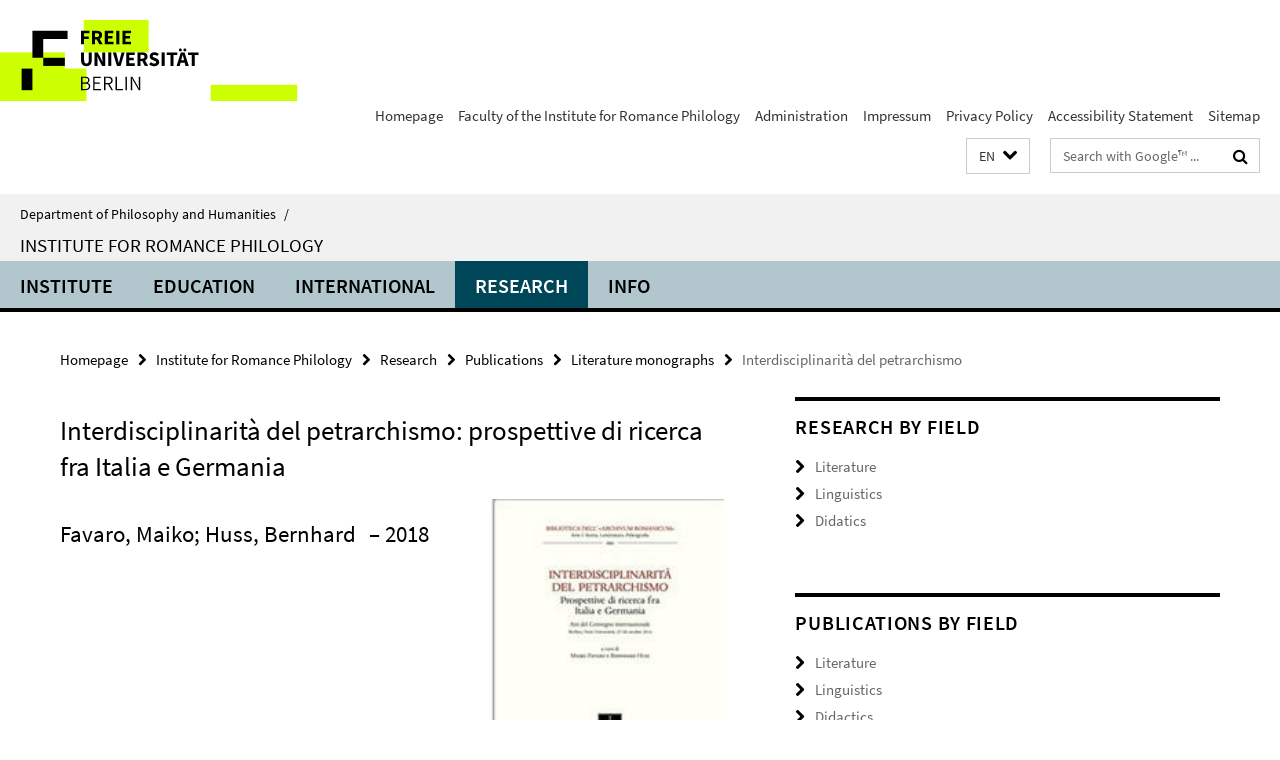

--- FILE ---
content_type: text/html; charset=utf-8
request_url: https://www.geisteswissenschaften.fu-berlin.de/en/we05/forschung/publications/literatur/2018-favaro_maiko_huss_bernhard/index.html
body_size: 7414
content:
<!DOCTYPE html><!-- rendered 2026-01-18 10:23:16 (UTC) --><html class="ltr" lang="en"><head><title>Interdisciplinarità del petrarchismo • Institute for Romance Philology • Department of Philosophy and Humanities</title><!-- BEGIN Fragment default/25123017/views/head_meta/138160406/1700242495?115339:1823 -->
<meta charset="utf-8" /><meta content="IE=edge" http-equiv="X-UA-Compatible" /><meta content="width=device-width, initial-scale=1.0" name="viewport" /><meta content="authenticity_token" name="csrf-param" />
<meta content="Ci6jZbUB4toARSKT3zGm/vATtC097mBG4xe8HwiIpEg=" name="csrf-token" /><meta content="Interdisciplinarità del petrarchismo" property="og:title" /><meta content="website" property="og:type" /><meta content="https://www.geisteswissenschaften.fu-berlin.de/en/we05/forschung/publications/literatur/2018-favaro_maiko_huss_bernhard/index.html" property="og:url" /><meta content="https://www.geisteswissenschaften.fu-berlin.de/we05/forschung/publications/_ressourcenBilder/2018-huss-petrarca.jpg?width=250" property="og:image" /><meta content="index,follow" name="robots" /><meta content="2023-05-23" name="dc.date" /><meta content="Interdisciplinarità del petrarchismo" name="dc.name" /><meta content="DE-BE" name="geo.region" /><meta content="Berlin" name="geo.placename" /><meta content="52.448131;13.286102" name="geo.position" /><link href="https://www.geisteswissenschaften.fu-berlin.de/en/we05/forschung/publications/literatur/2018-favaro_maiko_huss_bernhard/index.html" rel="canonical" /><!-- BEGIN Fragment default/25123017/views/favicon/20598657/1761554034?175408:72019 -->
<link href="/assets/default2/favicon-12a6f1b0e53f527326498a6bfd4c3abd.ico" rel="shortcut icon" /><!-- END Fragment default/25123017/views/favicon/20598657/1761554034?175408:72019 -->
<!-- BEGIN Fragment default/25123017/head/rss/false/20649951/1753166668?113524:22003 -->
<!-- END Fragment default/25123017/head/rss/false/20649951/1753166668?113524:22003 -->
<!-- END Fragment default/25123017/views/head_meta/138160406/1700242495?115339:1823 -->
<!-- BEGIN Fragment default/25123017/head/assets/20598657/1761554034/?054935:86400 -->
<link href="/assets/default2/geisteswissenschaften_application-part-1-841e7928a8.css" media="all" rel="stylesheet" type="text/css" /><link href="/assets/default2/geisteswissenschaften_application-part-2-2623053e39.css" media="all" rel="stylesheet" type="text/css" /><script src="/assets/default2/application-781670a880dd5cd1754f30fcf22929cb.js" type="text/javascript"></script><!--[if lt IE 9]><script src="/assets/default2/html5shiv-d11feba7bd03bd542f45c2943ca21fed.js" type="text/javascript"></script><script src="/assets/default2/respond.min-31225ade11a162d40577719d9a33d3ee.js" type="text/javascript"></script><![endif]--><meta content="Rails Connector for Infopark CMS Fiona by Infopark AG (www.infopark.de); Version 6.8.2.36.82613853" name="generator" /><!-- END Fragment default/25123017/head/assets/20598657/1761554034/?054935:86400 -->
</head><body class="site-we05 layout-size-L"><div class="debug page" data-current-path="/en/we05/forschung/publications/literatur/2018-favaro_maiko_huss_bernhard/"><a class="sr-only" href="#content">Springe direkt zu Inhalt </a><div class="horizontal-bg-container-header nocontent"><div class="container container-header"><header><!-- BEGIN Fragment default/25123017/header-part-1/89142417/1755778031/?095256:86400 -->
<a accesskey="O" id="seitenanfang"></a><a accesskey="H" href="https://www.fu-berlin.de/" hreflang="" id="fu-logo-link" title="Zur Startseite der Freien Universität Berlin"><svg id="fu-logo" version="1.1" viewBox="0 0 775 187.5" x="0" y="0"><defs><g id="fu-logo-elements"><g><polygon points="75 25 156.3 25 156.3 43.8 100 43.8 100 87.5 75 87.5 75 25"></polygon><polygon points="100 87.5 150 87.5 150 106.3 100 106.3 100 87.5"></polygon><polygon points="50 112.5 75 112.5 75 162.5 50 162.5 50 112.5"></polygon></g><g><path d="M187.5,25h19.7v5.9h-12.7v7.2h10.8v5.9h-10.8v12.2h-7.1V25z"></path><path d="M237.7,56.3l-7.1-12.5c3.3-1.5,5.6-4.4,5.6-9c0-7.4-5.4-9.7-12.1-9.7h-11.3v31.3h7.1V45h3.9l6,11.2H237.7z M219.9,30.6 h3.6c3.7,0,5.7,1,5.7,4.1c0,3.1-2,4.7-5.7,4.7h-3.6V30.6z"></path><path d="M242.5,25h19.6v5.9h-12.5v6.3h10.7v5.9h-10.7v7.2h13v5.9h-20.1V25z"></path><path d="M269,25h7.1v31.3H269V25z"></path><path d="M283.2,25h19.6v5.9h-12.5v6.3h10.7v5.9h-10.7v7.2h13v5.9h-20.1V25z"></path></g><g><path d="M427.8,72.7c2,0,3.4-1.4,3.4-3.4c0-1.9-1.4-3.4-3.4-3.4c-2,0-3.4,1.4-3.4,3.4C424.4,71.3,425.8,72.7,427.8,72.7z"></path><path d="M417.2,72.7c2,0,3.4-1.4,3.4-3.4c0-1.9-1.4-3.4-3.4-3.4c-2,0-3.4,1.4-3.4,3.4C413.8,71.3,415.2,72.7,417.2,72.7z"></path><path d="M187.5,91.8V75h7.1v17.5c0,6.1,1.9,8.2,5.4,8.2c3.5,0,5.5-2.1,5.5-8.2V75h6.8v16.8c0,10.5-4.3,15.1-12.3,15.1 C191.9,106.9,187.5,102.3,187.5,91.8z"></path><path d="M218.8,75h7.2l8.2,15.5l3.1,6.9h0.2c-0.3-3.3-0.9-7.7-0.9-11.4V75h6.7v31.3h-7.2L228,90.7l-3.1-6.8h-0.2 c0.3,3.4,0.9,7.6,0.9,11.3v11.1h-6.7V75z"></path><path d="M250.4,75h7.1v31.3h-7.1V75z"></path><path d="M261,75h7.5l3.8,14.6c0.9,3.4,1.6,6.6,2.5,10h0.2c0.9-3.4,1.6-6.6,2.5-10l3.7-14.6h7.2l-9.4,31.3h-8.5L261,75z"></path><path d="M291.9,75h19.6V81h-12.5v6.3h10.7v5.9h-10.7v7.2h13v5.9h-20.1V75z"></path><path d="M342.8,106.3l-7.1-12.5c3.3-1.5,5.6-4.4,5.6-9c0-7.4-5.4-9.7-12.1-9.7H318v31.3h7.1V95.1h3.9l6,11.2H342.8z M325.1,80.7 h3.6c3.7,0,5.7,1,5.7,4.1c0,3.1-2,4.7-5.7,4.7h-3.6V80.7z"></path><path d="M344.9,102.4l4.1-4.8c2.2,1.9,5.1,3.3,7.7,3.3c2.9,0,4.4-1.2,4.4-3c0-2-1.8-2.6-4.5-3.7l-4.1-1.7c-3.2-1.3-6.3-4-6.3-8.5 c0-5.2,4.6-9.3,11.1-9.3c3.6,0,7.4,1.4,10.1,4.1l-3.6,4.5c-2.1-1.6-4-2.4-6.5-2.4c-2.4,0-4,1-4,2.8c0,1.9,2,2.6,4.8,3.7l4,1.6 c3.8,1.5,6.2,4.1,6.2,8.5c0,5.2-4.3,9.7-11.8,9.7C352.4,106.9,348.1,105.3,344.9,102.4z"></path><path d="M373.9,75h7.1v31.3h-7.1V75z"></path><path d="M394.4,81h-8.6V75H410V81h-8.6v25.3h-7.1V81z"></path><path d="M429.2,106.3h7.5L426.9,75h-8.5l-9.8,31.3h7.2l1.9-7.4h9.5L429.2,106.3z M419.2,93.4l0.8-2.9c0.9-3.1,1.7-6.8,2.5-10.1 h0.2c0.8,3.3,1.7,7,2.5,10.1l0.7,2.9H419.2z"></path><path d="M443.6,81h-8.6V75h24.3V81h-8.6v25.3h-7.1V81z"></path></g><g><path d="M187.5,131.2h8.9c6.3,0,10.6,2.2,10.6,7.6c0,3.2-1.7,5.8-4.7,6.8v0.2c3.9,0.7,6.5,3.2,6.5,7.5c0,6.1-4.7,9.1-11.7,9.1 h-9.6V131.2z M195.7,144.7c5.8,0,8.1-2.1,8.1-5.5c0-3.9-2.7-5.4-7.9-5.4h-5.1v10.9H195.7z M196.5,159.9c5.7,0,9.1-2.1,9.1-6.6 c0-4.1-3.3-6-9.1-6h-5.8v12.6H196.5z"></path><path d="M215.5,131.2h17.6v2.8h-14.4v10.6h12.1v2.8h-12.1v12.3h14.9v2.8h-18.1V131.2z"></path><path d="M261.5,162.5l-8.2-14c4.5-0.9,7.4-3.8,7.4-8.7c0-6.3-4.4-8.6-10.7-8.6h-9.4v31.3h3.3v-13.7h6l7.9,13.7H261.5z M243.8,133.9h5.6c5.1,0,8,1.6,8,5.9c0,4.3-2.8,6.3-8,6.3h-5.6V133.9z"></path><path d="M267.4,131.2h3.3v28.5h13.9v2.8h-17.2V131.2z"></path><path d="M290.3,131.2h3.3v31.3h-3.3V131.2z"></path><path d="M302.6,131.2h3.4l12,20.6l3.4,6.4h0.2c-0.2-3.1-0.4-6.4-0.4-9.6v-17.4h3.1v31.3H321l-12-20.6l-3.4-6.4h-0.2 c0.2,3.1,0.4,6.2,0.4,9.4v17.6h-3.1V131.2z"></path></g></g></defs><g id="fu-logo-rects"></g><use x="0" xlink:href="#fu-logo-elements" y="0"></use></svg></a><script>"use strict";var svgFLogoObj = document.getElementById("fu-logo");var rectsContainer = svgFLogoObj.getElementById("fu-logo-rects");var svgns = "http://www.w3.org/2000/svg";var xlinkns = "http://www.w3.org/1999/xlink";function createRect(xPos, yPos) {  var rectWidth = ["300", "200", "150"];  var rectHeight = ["75", "100", "150"];  var rectXOffset = ["0", "100", "50"];  var rectYOffset = ["0", "75", "150"];  var x = rectXOffset[getRandomIntInclusive(0, 2)];  var y = rectYOffset[getRandomIntInclusive(0, 2)];  if (xPos == "1") {    x = x;  }  if (xPos == "2") {    x = +x + 193.75;  }  if (xPos == "3") {    x = +x + 387.5;  }  if (xPos == "4") {    x = +x + 581.25;  }  if (yPos == "1") {    y = y;  }  if (yPos == "2") {    y = +y + 112.5;  }  var cssClasses = "rectangle";  var rectColor = "#CCFF00";  var style = "fill: ".concat(rectColor, ";");  var rect = document.createElementNS(svgns, "rect");  rect.setAttribute("x", x);  rect.setAttribute("y", y);  rect.setAttribute("width", rectWidth[getRandomIntInclusive(0, 2)]);  rect.setAttribute("height", rectHeight[getRandomIntInclusive(0, 2)]);  rect.setAttribute("class", cssClasses);  rect.setAttribute("style", style);  rectsContainer.appendChild(rect);}function getRandomIntInclusive(min, max) {  min = Math.ceil(min);  max = Math.floor(max);  return Math.floor(Math.random() * (max - min + 1)) + min;}function makeGrid() {  for (var i = 1; i < 17; i = i + 1) {    if (i == "1") {      createRect("1", "1");    }    if (i == "2") {      createRect("2", "1");    }    if (i == "3") {      createRect("3", "1");    }    if (i == "5") {      createRect("1", "2");    }    if (i == "6") {      createRect("2", "2");    }    if (i == "7") {      createRect("3", "2");    }    if (i == "8") {      createRect("4", "2");    }  }}makeGrid();</script><a accesskey="H" href="https://www.fu-berlin.de/" hreflang="" id="fu-label-link" title="Zur Startseite der Freien Universität Berlin"><div id="fu-label-wrapper"><svg id="fu-label" version="1.1" viewBox="0 0 50 50" x="0" y="0"><defs><g id="fu-label-elements"><rect height="50" id="fu-label-bg" width="50"></rect><g><polygon points="19.17 10.75 36.01 10.75 36.01 14.65 24.35 14.65 24.35 23.71 19.17 23.71 19.17 10.75"></polygon><polygon points="24.35 23.71 34.71 23.71 34.71 27.6 24.35 27.6 24.35 23.71"></polygon><polygon points="13.99 28.88 19.17 28.88 19.17 39.25 13.99 39.25 13.99 28.88"></polygon></g></g></defs><use x="0" xlink:href="#fu-label-elements" y="0"></use></svg></div><div id="fu-label-text">Freie Universität Berlin</div></a><h1 class="hide">Department of Philosophy and Humanities</h1><hr class="hide" /><h2 class="sr-only">Service Navigation</h2><ul class="top-nav no-print"><li><a href="/en/index.html" rel="index" title="To the Homepage of: Department of Philosophy and Humanities">Homepage</a></li><li><a href="/en/we05/institut/mitarbeiter/index.html" title="">Faculty of the Institute for Romance Philology</a></li><li><a href="/en/we05/institut/administration/index.html" title="Institut for Romance Philology">Administration</a></li><li><a href="/we05/institut/impressum/index.html" title="">Impressum</a></li><li><a href="https://www.fu-berlin.de/en/datenschutz.html" title="">Privacy Policy</a></li><li><a href="https://www.fu-berlin.de/$REDIRECTS/accessibility.html" title="">Accessibility Statement</a></li><li><a href="/en/we05/sitemap/index.html" title="">Sitemap</a></li></ul><!-- END Fragment default/25123017/header-part-1/89142417/1755778031/?095256:86400 -->
<a class="services-menu-icon no-print"><div class="icon-close icon-cds icon-cds-wrong" style="display: none;"></div><div class="icon-menu"><div class="dot"></div><div class="dot"></div><div class="dot"></div></div></a><div class="services-search-icon no-print"><div class="icon-close icon-cds icon-cds-wrong" style="display: none;"></div><div class="icon-search fa fa-search"></div></div><div class="services no-print"><!-- BEGIN Fragment default/25123017/header/languages/89142417/1755778031/?115205:4027 -->
<div class="services-language dropdown"><div aria-haspopup="listbox" aria-label="Sprache auswählen" class="services-dropdown-button btn btn-default" id="lang" role="button"><span aria-label="English">EN</span><div class="services-dropdown-button-icon"><div class="fa fa-chevron-down services-dropdown-button-icon-open"></div><div class="fa fa-chevron-up services-dropdown-button-icon-close"></div></div></div><ul class="dropdown-menu dropdown-menu-right" role="listbox" tabindex="-1"><li role="option"><a class="fub-language-version" data-locale="de" href="#" hreflang="de" lang="de" title="Deutschsprachige Version">DE: Deutsch</a></li><li aria-disabled="true" aria-selected="true" class="disabled" role="option"><a href="#" lang="en" title="This page is an English version">EN: English</a></li></ul></div><!-- END Fragment default/25123017/header/languages/89142417/1755778031/?115205:4027 -->
<!-- BEGIN Fragment default/25123017/header-part-2/89142417/1755778031/?233729:86400 -->
<div class="services-search"><form action="/en/_search/index.html" class="fub-google-search-form" id="search-form" method="get" role="search"><input name="ie" type="hidden" value="UTF-8" /><label class="search-label" for="search-input">Search terms</label><input autocomplete="off" class="search-input" id="search-input" name="q" placeholder="Search with Google™ ..." title="Please enter search term here" type="text" /><button class="search-button" id="search_button" title="Search with Google™ ..." type="submit"><i class="fa fa-search"></i></button></form><div class="search-privacy-link"><a href="http://www.fu-berlin.de/redaktion/impressum/datenschutzhinweise#faq_06_externe_suche#faq_06_externe_suche" title="Information about data transfer when using Google Search™">Information about data transfer when using Google Search™</a></div></div><!-- END Fragment default/25123017/header-part-2/89142417/1755778031/?233729:86400 -->
</div></header></div></div><div class="horizontal-bg-container-identity nocontent"><div class="container container-identity"><div class="identity closed"><i class="identity-text-parent-icon-close fa fa-angle-up no-print"></i><i class="identity-text-parent-icon-open fa fa-angle-down no-print"></i><div class="identity-text-parent no-print"><a class="identity-text-parent-first" href="/en/index.html" rel="index" title="To the Homepage of: ">Department of Philosophy and Humanities<span class="identity-text-separator">/</span></a></div><h2 class="identity-text-main"><a href="/en/we05/index.html" title="To the Homepage of:  Institute for Romance Philology">Institute for Romance Philology</a></h2></div></div></div><!-- BEGIN Fragment default/25123017/navbar-wrapper-ajax/0/89142417/1755778031/?122316:3600 -->
<div class="navbar-wrapper cms-box-ajax-content" data-ajax-url="/en/we05/index.html?comp=navbar&amp;irq=1&amp;pm=0"><nav class="main-nav-container no-print" style=""><div class="container main-nav-container-inner"><div class="main-nav-scroll-buttons" style="display:none"><div id="main-nav-btn-scroll-left" role="button"><div class="fa fa-angle-left"></div></div><div id="main-nav-btn-scroll-right" role="button"><div class="fa fa-angle-right"></div></div></div><div class="main-nav-toggle"><span class="main-nav-toggle-text">Menu</span><span class="main-nav-toggle-icon"><span class="line"></span><span class="line"></span><span class="line"></span></span></div><ul class="main-nav level-1" id="fub-main-nav"><li class="main-nav-item level-1 has-children" data-index="0" data-menu-item-path="#" data-menu-shortened="0"><a class="main-nav-item-link level-1" href="#" title="loading...">Institute</a><div class="icon-has-children"><div class="fa fa-angle-right"></div><div class="fa fa-angle-down"></div><div class="fa fa-angle-up"></div></div><div class="container main-nav-parent level-2" style="display:none"><p style="margin: 20px;">loading... </p></div></li><li class="main-nav-item level-1 has-children" data-index="1" data-menu-item-path="#" data-menu-shortened="0"><a class="main-nav-item-link level-1" href="#" title="loading...">Education</a><div class="icon-has-children"><div class="fa fa-angle-right"></div><div class="fa fa-angle-down"></div><div class="fa fa-angle-up"></div></div><div class="container main-nav-parent level-2" style="display:none"><p style="margin: 20px;">loading... </p></div></li><li class="main-nav-item level-1 has-children" data-index="2" data-menu-item-path="#" data-menu-shortened="0"><a class="main-nav-item-link level-1" href="#" title="loading...">International</a><div class="icon-has-children"><div class="fa fa-angle-right"></div><div class="fa fa-angle-down"></div><div class="fa fa-angle-up"></div></div><div class="container main-nav-parent level-2" style="display:none"><p style="margin: 20px;">loading... </p></div></li><li class="main-nav-item level-1 has-children" data-index="3" data-menu-item-path="#" data-menu-shortened="0"><a class="main-nav-item-link level-1" href="#" title="loading...">Research</a><div class="icon-has-children"><div class="fa fa-angle-right"></div><div class="fa fa-angle-down"></div><div class="fa fa-angle-up"></div></div><div class="container main-nav-parent level-2" style="display:none"><p style="margin: 20px;">loading... </p></div></li><li class="main-nav-item level-1 has-children" data-index="4" data-menu-item-path="#" data-menu-shortened="0"><a class="main-nav-item-link level-1" href="#" title="loading...">Info</a><div class="icon-has-children"><div class="fa fa-angle-right"></div><div class="fa fa-angle-down"></div><div class="fa fa-angle-up"></div></div><div class="container main-nav-parent level-2" style="display:none"><p style="margin: 20px;">loading... </p></div></li></ul></div><div class="main-nav-flyout-global"><div class="container"></div><button id="main-nav-btn-flyout-close" type="button"><div id="main-nav-btn-flyout-close-container"><i class="fa fa-angle-up"></i></div></button></div></nav></div><script type="text/javascript">$(document).ready(function () { Luise.Navigation.init(); });</script><!-- END Fragment default/25123017/navbar-wrapper-ajax/0/89142417/1755778031/?122316:3600 -->
<div class="content-wrapper main horizontal-bg-container-main"><div class="container breadcrumbs-container nocontent"><div class="row"><div class="col-xs-12"><div class="box breadcrumbs no-print"><p class="hide">Path Navigation</p><ul class="fu-breadcrumb"><li><a href="/en/index.html">Homepage</a><i class="fa fa-chevron-right"></i></li><li><a href="/en/we05/index.html">Institute for Romance Philology</a><i class="fa fa-chevron-right"></i></li><li><a href="/en/we05/forschung/index.html">Research</a><i class="fa fa-chevron-right"></i></li><li><a href="/en/we05/forschung/publications/index.html">Publications</a><i class="fa fa-chevron-right"></i></li><li><a href="/en/we05/forschung/publications/literatur/index.html">Literature monographs</a><i class="fa fa-chevron-right"></i></li><li class="active">Interdisciplinarità del petrarchismo</li></ul></div></div></div></div><div class="container"><div class="row"><main class="col-m-7 print-full-width"><!--skiplink anchor: content--><div class="fub-content fub-fu_dc_publikation_ordner"><a id="content"></a><div class="box dc-pub-doc"><h1 class="dc-pub-doc-headline">Interdisciplinarità del petrarchismo: prospettive di ricerca fra Italia e Germania
</h1><div class="dc-pub-doc-container clearfix"><!-- BEGIN Fragment default/25123017/content_media/138160406/1700242495/138160406/1700242495/?113317:601 -->
<div class="icaption-right-container-s1"><figure class="icaption-right-s1" data-debug-style="5"><div class="icaption-image"><a href="/we05/forschung/publications/_ressourcenBilder/2018-huss-petrarca.jpg?html=1&amp;locale=en&amp;ref=138160406" rel="nofollow" title="Show large image"><picture data-colspan="7" data-image-max-width="" data-image-size="S"><source data-screen-size='xl' srcset='/we05/forschung/publications/_ressourcenBilder/2018-huss-petrarca.jpg?width=350 1x, /we05/forschung/publications/_ressourcenBilder/2018-huss-petrarca.jpg?width=700 2x, /we05/forschung/publications/_ressourcenBilder/2018-huss-petrarca.jpg?width=1300 3x' media='(min-width: 1200px)' ><source data-screen-size='l' srcset='/we05/forschung/publications/_ressourcenBilder/2018-huss-petrarca.jpg?width=250 1x, /we05/forschung/publications/_ressourcenBilder/2018-huss-petrarca.jpg?width=500 2x, /we05/forschung/publications/_ressourcenBilder/2018-huss-petrarca.jpg?width=1000 3x' media='(min-width: 990px)' ><source data-screen-size='m' srcset='/we05/forschung/publications/_ressourcenBilder/2018-huss-petrarca.jpg?width=250 1x, /we05/forschung/publications/_ressourcenBilder/2018-huss-petrarca.jpg?width=500 2x, /we05/forschung/publications/_ressourcenBilder/2018-huss-petrarca.jpg?width=1000 3x' media='(min-width: 768px)' ><source data-screen-size='s' srcset='/we05/forschung/publications/_ressourcenBilder/2018-huss-petrarca.jpg?width=350 1x, /we05/forschung/publications/_ressourcenBilder/2018-huss-petrarca.jpg?width=700 2x, /we05/forschung/publications/_ressourcenBilder/2018-huss-petrarca.jpg?width=1300 3x' media='(min-width: 520px)' ><source data-screen-size='xs' srcset='/we05/forschung/publications/_ressourcenBilder/2018-huss-petrarca.jpg?width=250 1x, /we05/forschung/publications/_ressourcenBilder/2018-huss-petrarca.jpg?width=500 2x, /we05/forschung/publications/_ressourcenBilder/2018-huss-petrarca.jpg?width=1000 3x' ><img alt="Cover" class="figure-img" data-image-obj-id="138160282" src="/we05/forschung/publications/_ressourcenBilder/2018-huss-petrarca.jpg?width=350" style="width:100%;" /></picture></a></div><figcaption><p class="mark-6 icaption-caption" id="caption_138160282"><span aria-label="Image: "></span><span class="icaption-caption-title">Cover</span></p></figcaption></figure></div><!-- END Fragment default/25123017/content_media/138160406/1700242495/138160406/1700242495/?113317:601 -->
<h2><span class="dc-pub-doc-creator">Favaro, Maiko; Huss, Bernhard</span><span class="dc-pub-doc-date">&nbsp;&ndash; 2018</span></h2><div class="dc-pub-doc-description-de"><p></p></div><div class="dc-pub-doc-description-en"><p></p></div></div><div class="dc-pub-doc-table"><div class="dc-pub-doc-table-item row"><div class="dc-pub-doc-table-item-label col-m-3">Title</div><div class="dc-pub-doc-table-item-data col-m-9">Interdisciplinarità del petrarchismo: prospettive di ricerca fra Italia e Germania
</div></div><div class="dc-pub-doc-table-item row"><div class="dc-pub-doc-table-item-label col-m-3">Author</div><div class="dc-pub-doc-table-item-data col-m-9">Favaro, Maiko; Huss, Bernhard</div></div><div class="dc-pub-doc-table-item row"><div class="dc-pub-doc-table-item-label col-m-3">Publisher</div><div class="dc-pub-doc-table-item-data col-m-9">Leo S. Olschki editore</div></div><div class="dc-pub-doc-table-item row"><div class="dc-pub-doc-table-item-label col-m-3">Location</div><div class="dc-pub-doc-table-item-data col-m-9">Firenze</div></div><div class="dc-pub-doc-table-item row"><div class="dc-pub-doc-table-item-label col-m-3">Date</div><div class="dc-pub-doc-table-item-data col-m-9">2018</div></div><div class="dc-pub-doc-table-item row"><div class="dc-pub-doc-table-item-label col-m-3">Identifier</div><div class="dc-pub-doc-table-item-data col-m-9">9788822265852</div></div><div class="dc-pub-doc-table-item row"><div class="dc-pub-doc-table-item-label col-m-3">Appeared in</div><div class="dc-pub-doc-table-item-data col-m-9">Biblioteca dell&#x27;Archivum Romanicum. Serie I, Storia, letteratura, paleografia 486

atti del convegno internazionale Berlino, Freie Universität, 27-28 ottobre 2016</div></div><div class="dc-pub-doc-table-item row"><div class="dc-pub-doc-table-item-label col-m-3">Type</div><div class="dc-pub-doc-table-item-data col-m-9">Text</div></div></div></div><noscript><div class="warning_box"><em class="mark-4">Please enable JavaScript in Your browser.</em></div></noscript></div></main><!-- BEGIN Fragment default/25123017/sidebar_subtree/89430393/1749644884/?114625:1801 -->
<aside class="col-m-5 sidebar-right no-print nocontent"><div class="row"><div class="col-l-11 col-l-offset-1"><div class="content-element"><div class="box box-text box-border box-text-cms-5 cms-box_forschung_index"><h3 class="box-text-headline">Research by field</h3><ul class="box-text-link-list fa-ul"><li><a href="/en/we05/forschung/litwiss/index.html" target="_self" title="Literature"><i class="fa fa-li fa-chevron-right"></i>Literature</a></li><li><a href="/en/we05/forschung/sprachwiss/index.html" target="_self" title="Linguistics"><i class="fa fa-li fa-chevron-right"></i>Linguistics</a></li><li><a href="/en/we05/forschung/didaktik/index.html" target="_self" title="Didatics"><i class="fa fa-li fa-chevron-right"></i>Didatics</a></li></ul></div></div></div></div><div class="row"><div class="col-l-11 col-l-offset-1"><div class="content-element"><div class="box box-text box-border box-text-cms-5 cms-box_pub_index"><h3 class="box-text-headline">Publications by field</h3><ul class="box-text-link-list fa-ul"><li><a href="/en/we05/forschung/publications/literatur/index.html" target="_self" title="Literature"><i class="fa fa-li fa-chevron-right"></i>Literature</a></li><li><a href="/en/we05/forschung/publications/sprachwiss/index.html" target="_self" title="Linguistics"><i class="fa fa-li fa-chevron-right"></i>Linguistics</a></li><li><a href="/we05/romandid/index.html" target="_self" title="Didactics"><i class="fa fa-li fa-chevron-right"></i>Didactics</a></li><li><a href="/en/we05/forschung/dissertationen/index.html" target="_self" title="Dissertations (all fields)"><i class="fa fa-li fa-chevron-right"></i>Dissertations (all fields)</a></li></ul></div></div></div></div></aside><!-- END Fragment default/25123017/sidebar_subtree/89430393/1749644884/?114625:1801 -->
</div></div></div><!-- BEGIN Fragment default/25123017/footer/banners/89142417/1755778031/?122317:3600 -->
<!-- END Fragment default/25123017/footer/banners/89142417/1755778031/?122317:3600 -->
<div class="horizontal-bg-container-footer no-print nocontent"><footer><div class="container container-footer"><div class="row"><!-- BEGIN Fragment default/25123017/footer/col-1/89142417/1755778031/?122317:3600 -->
<div class="col-m-6 col-l-3"><div class="box"><h3 class="footer-section-headline">Institute for Romance Philology</h3><ul class="footer-section-list fa-ul"><li><a href="/en/we05/institut/index.html" target="_self"><i class="fa fa-li fa-chevron-right"></i>Institute</a></li><li><a href="/en/we05/studium/index.html" target="_self"><i class="fa fa-li fa-chevron-right"></i>Education</a></li><li><a href="/en/we05/forschung/index.html" target="_self"><i class="fa fa-li fa-chevron-right"></i>Research</a></li><li><a href="https://lists.fu-berlin.de/listinfo/romanistik" target="_self"><i class="fa fa-li fa-chevron-right"></i>Mailingliste Romanistik</a></li></ul></div></div><!-- END Fragment default/25123017/footer/col-1/89142417/1755778031/?122317:3600 -->
<!-- BEGIN Fragment default/25123017/footer/col-2/89142417/1755778031/?122317:3600 -->
<div class="col-m-6 col-l-3"><div class="box"><h3 class="footer-section-headline">Service Navigation</h3><ul class="footer-section-list fa-ul"><li><a href="/en/index.html" rel="index" title="To the Homepage of: Department of Philosophy and Humanities"><i class="fa fa-li fa-chevron-right"></i>Homepage</a></li><li><a href="/en/we05/institut/mitarbeiter/index.html" title=""><i class="fa fa-li fa-chevron-right"></i>Faculty of the Institute for Romance Philology</a></li><li><a href="/en/we05/institut/administration/index.html" title="Institut for Romance Philology"><i class="fa fa-li fa-chevron-right"></i>Administration</a></li><li><a href="/we05/institut/impressum/index.html" title=""><i class="fa fa-li fa-chevron-right"></i>Impressum</a></li><li><a href="https://www.fu-berlin.de/en/datenschutz.html" title=""><i class="fa fa-li fa-chevron-right"></i>Privacy Policy</a></li><li><a href="https://www.fu-berlin.de/$REDIRECTS/accessibility.html" title=""><i class="fa fa-li fa-chevron-right"></i>Accessibility Statement</a></li><li><a href="/en/we05/sitemap/index.html" title=""><i class="fa fa-li fa-chevron-right"></i>Sitemap</a></li></ul></div></div><!-- END Fragment default/25123017/footer/col-2/89142417/1755778031/?122317:3600 -->
<!-- BEGIN Fragment default/25123017/footer/col-3/89142417/1755778031/?122317:3600 -->
<div class="clearfix visible-m"></div><div class="col-m-6 col-l-3"><div class="box"><h3 class="footer-section-headline">Social Media</h3><ul class="footer-section-list footer-section-list-social fa-ul"><li><a href="https://de-de.facebook.com/romphilfuberlin/" rel="external" target="_blank" title=""><i class="fa fa-li fa-facebook-square"></i>Facebook</a></li><li><a href="https://www.instagram.com/romphil_fu/" rel="external" target="_blank" title=""><i class="fa fa-li fa-instagram"></i>Instagram</a></li></ul><a class="footer-section-list-social-notice" href="http://www.fu-berlin.de/en/redaktion/impressum/hinweis_social-media" title="Please read the information about Using Social Media">Information about Using Social Media</a></div></div><!-- END Fragment default/25123017/footer/col-3/89142417/1755778031/?122317:3600 -->
<div class="col-m-6 col-l-3"><div class="box"><h3 class="footer-section-headline">This Page</h3><ul class="footer-section-list fa-ul"><li><a href="#" onclick="javascript:self.print();return false;" rel="alternate" role="button" title="Print this page"><i class="fa fa-li fa-chevron-right"></i>Print</a></li><!-- BEGIN Fragment default/25123017/footer/col-4.rss/89142417/1755778031/?122317:3600 -->
<!-- END Fragment default/25123017/footer/col-4.rss/89142417/1755778031/?122317:3600 -->
<li><a href="mailto:we5webteam@romanistik.fu-berlin.de?subject=Webteam%20Feedback%20/www.geisteswissenschaften.fu-berlin.de/en/we05/forschung/publications/literatur/2018-favaro_maiko_huss_bernhard/index.html"><i class="fa fa-li fa-chevron-right"></i>Feedback</a></li><!-- BEGIN Fragment default/25123017/footer/col-4.languages/89142417/1755778031/?122317:3600 -->
<li><a class="fub-language-version" data-locale="en" href="/en/we05/index.html?irq=0&amp;next=de" hreflang="de" lang="de" title="Deutschsprachige Version"><i class="fa fa-li fa-chevron-right"></i>Deutsch</a></li><!-- END Fragment default/25123017/footer/col-4.languages/89142417/1755778031/?122317:3600 -->
</ul></div></div></div></div><div class="container container-seal"><div class="row"><div class="col-xs-12"><img alt="The Seal of the Freie Universität Berlin" id="fu-seal" src="/assets/default2/fu-siegel-web-schwarz-684a4d11be3c3400d8906a344a77c9a4.png" /><div id="fu-seal-description">The Latin words veritas, justitia, and libertas, which frame the seal of Freie Universität Berlin, stand for the values that have defined the academic ethos of Freie Universität since its founding in December 1948.</div></div></div></div></footer></div><script src="/assets/default2/henry-55a2f6b1df7f8729fca2d550689240e9.js" type="text/javascript"></script></div></body></html>

--- FILE ---
content_type: text/html; charset=utf-8
request_url: https://www.geisteswissenschaften.fu-berlin.de/en/we05/index.html?comp=navbar&irq=1&pm=0
body_size: 2210
content:
<!-- BEGIN Fragment default/25123017/navbar-wrapper/89142417/1755778031/?115318:1800 -->
<!-- BEGIN Fragment default/25123017/navbar/90a1666d076605b32f815419145ee6c779b9de11/?112318:86400 -->
<nav class="main-nav-container no-print nocontent" style="display: none;"><div class="container main-nav-container-inner"><div class="main-nav-scroll-buttons" style="display:none"><div id="main-nav-btn-scroll-left" role="button"><div class="fa fa-angle-left"></div></div><div id="main-nav-btn-scroll-right" role="button"><div class="fa fa-angle-right"></div></div></div><div class="main-nav-toggle"><span class="main-nav-toggle-text">Menu</span><span class="main-nav-toggle-icon"><span class="line"></span><span class="line"></span><span class="line"></span></span></div><ul class="main-nav level-1" id="fub-main-nav"><li class="main-nav-item level-1" data-index="0" data-menu-item-path="/en/we05/institut" data-menu-shortened="0" id="main-nav-item-institut"><a class="main-nav-item-link level-1" href="/en/we05/institut/index.html">Institute</a></li><li class="main-nav-item level-1 has-children" data-index="1" data-menu-item-path="/en/we05/studium" data-menu-shortened="0" id="main-nav-item-studium"><a class="main-nav-item-link level-1" href="/en/we05/studium/index.html">Education</a><div class="icon-has-children"><div class="fa fa-angle-right"></div><div class="fa fa-angle-down"></div><div class="fa fa-angle-up"></div></div><div class="container main-nav-parent level-2" style="display:none"><a class="main-nav-item-link level-1" href="/en/we05/studium/index.html"><span>Overview Education</span></a></div><ul class="main-nav level-2"><li class="main-nav-item level-2 has-children" data-menu-item-path="/en/we05/studium/lektorate"><a class="main-nav-item-link level-2" href="/en/we05/studium/lektorate/index.html">Lectureships for iberical languages</a><div class="icon-has-children"><div class="fa fa-angle-right"></div><div class="fa fa-angle-down"></div><div class="fa fa-angle-up"></div></div><ul class="main-nav level-3"><li class="main-nav-item level-3 " data-menu-item-path="/en/we05/studium/lektorate/baskisch"><a class="main-nav-item-link level-3" href="/en/we05/studium/lektorate/baskisch/index.html">Basque | Euskera</a></li><li class="main-nav-item level-3 " data-menu-item-path="/en/we05/studium/lektorate/katalanisch"><a class="main-nav-item-link level-3" href="/en/we05/studium/lektorate/katalanisch/index.html">Català</a></li><li class="main-nav-item level-3 " data-menu-item-path="/en/we05/studium/lektorate/galicisch"><a class="main-nav-item-link level-3" href="/en/we05/studium/lektorate/galicisch/index.html">Galego</a></li><li class="main-nav-item level-3 " data-menu-item-path="/en/we05/studium/lektorate/jornadas"><a class="main-nav-item-link level-3" href="/en/we05/studium/lektorate/jornadas/index.html">Jornadas Ibéricas</a></li></ul></li></ul></li><li class="main-nav-item level-1 has-children" data-index="2" data-menu-item-path="/en/we05/international" data-menu-shortened="0" id="main-nav-item-international"><a class="main-nav-item-link level-1" href="/en/we05/international/index.html">International</a><div class="icon-has-children"><div class="fa fa-angle-right"></div><div class="fa fa-angle-down"></div><div class="fa fa-angle-up"></div></div><div class="container main-nav-parent level-2" style="display:none"><a class="main-nav-item-link level-1" href="/en/we05/international/index.html"><span>Overview International</span></a></div><ul class="main-nav level-2"><li class="main-nav-item level-2 " data-menu-item-path="/en/we05/international/erasmus"><a class="main-nav-item-link level-2" href="/en/we05/international/erasmus.html">ERASMUS+ (only in German)</a></li><li class="main-nav-item level-2 " data-menu-item-path="/en/we05/international/incomings"><a class="main-nav-item-link level-2" href="/en/we05/international/incomings/index.html">Incomings (worldwide)</a></li><li class="main-nav-item level-2 has-children" data-menu-item-path="/en/we05/international/outgoings"><a class="main-nav-item-link level-2" href="/en/we05/international/outgoings/index.html">Outgoings (worldwide)</a><div class="icon-has-children"><div class="fa fa-angle-right"></div><div class="fa fa-angle-down"></div><div class="fa fa-angle-up"></div></div><ul class="main-nav level-3"><li class="main-nav-item level-3 has-children" data-menu-item-path="/en/we05/international/outgoings/studieren_im_ausland"><a class="main-nav-item-link level-3" href="/en/we05/international/outgoings/studieren_im_ausland/index.html">Study abroad</a><div class="icon-has-children"><div class="fa fa-angle-right"></div><div class="fa fa-angle-down"></div><div class="fa fa-angle-up"></div></div><ul class="main-nav level-4"><li class="main-nav-item level-4 " data-menu-item-path="/en/we05/international/outgoings/studieren_im_ausland/stipendien"><a class="main-nav-item-link level-4" href="/en/we05/international/outgoings/studieren_im_ausland/stipendien/index.html">Funding opportunities</a></li><li class="main-nav-item level-4 " data-menu-item-path="/en/we05/international/outgoings/studieren_im_ausland/info_auslandsstudium"><a class="main-nav-item-link level-4" href="/en/we05/international/outgoings/studieren_im_ausland/info_auslandsstudium/index.html">Step-by-step to study abroad</a></li><li class="main-nav-item level-4 " data-menu-item-path="/en/we05/international/outgoings/studieren_im_ausland/anerkennung_stud_leistung"><a class="main-nav-item-link level-4" href="/en/we05/international/outgoings/studieren_im_ausland/anerkennung_stud_leistung/index.html">Recognition</a></li></ul></li><li class="main-nav-item level-3 " data-menu-item-path="/en/we05/international/outgoings/unterrichten_im_ausland"><a class="main-nav-item-link level-3" href="/en/we05/international/outgoings/unterrichten_im_ausland/index.html">Teach abroad</a></li><li class="main-nav-item level-3 " data-menu-item-path="/en/we05/international/outgoings/praktika_im_ausland"><a class="main-nav-item-link level-3" href="/en/we05/international/outgoings/praktika_im_ausland/index.html">Internships abroad</a></li><li class="main-nav-item level-3 " data-menu-item-path="/en/we05/international/outgoings/arbeiten_im_ausland"><a class="main-nav-item-link level-3" href="/en/we05/international/outgoings/arbeiten_im_ausland/index.html">Work abroad</a></li></ul></li></ul></li><li class="main-nav-item level-1 has-children" data-index="3" data-menu-item-path="/en/we05/forschung" data-menu-shortened="0" id="main-nav-item-forschung"><a class="main-nav-item-link level-1" href="/en/we05/forschung/index.html">Research</a><div class="icon-has-children"><div class="fa fa-angle-right"></div><div class="fa fa-angle-down"></div><div class="fa fa-angle-up"></div></div><div class="container main-nav-parent level-2" style="display:none"><a class="main-nav-item-link level-1" href="/en/we05/forschung/index.html"><span>Overview Research</span></a></div><ul class="main-nav level-2"><li class="main-nav-item level-2 " data-menu-item-path="/en/we05/forschung/litwiss"><a class="main-nav-item-link level-2" href="/en/we05/forschung/litwiss/index.html">Literature</a></li><li class="main-nav-item level-2 has-children" data-menu-item-path="/en/we05/forschung/sprachwiss"><a class="main-nav-item-link level-2" href="/en/we05/forschung/sprachwiss/index.html">Linguistics</a><div class="icon-has-children"><div class="fa fa-angle-right"></div><div class="fa fa-angle-down"></div><div class="fa fa-angle-up"></div></div><ul class="main-nav level-3"><li class="main-nav-item level-3 has-children" data-menu-item-path="/en/we05/forschung/sprachwiss/archiv"><a class="main-nav-item-link level-3" href="/en/we05/forschung/sprachwiss/archiv/index.html">Archive</a><div class="icon-has-children"><div class="fa fa-angle-right"></div><div class="fa fa-angle-down"></div><div class="fa fa-angle-up"></div></div><ul class="main-nav level-4"><li class="main-nav-item level-4 " data-menu-item-path="/en/we05/forschung/sprachwiss/archiv/DFG-projekt-zweisprachige-Prosodie"><a class="main-nav-item-link level-4" href="/en/we05/forschung/sprachwiss/archiv/DFG-projekt-zweisprachige-Prosodie/index.html">Romania Amerindia</a></li></ul></li><li class="main-nav-item level-3 " data-menu-item-path="/en/we05/forschung/sprachwiss/linguistik"><a class="main-nav-item-link level-3" href="/en/we05/forschung/sprachwiss/linguistik/index.html">Linguistisches Forschungskolloquium</a></li><li class="main-nav-item level-3 " data-menu-item-path="/en/we05/forschung/sprachwiss/LabEx"><a class="main-nav-item-link level-3" href="/en/we05/forschung/sprachwiss/LabEx/index.html">SprachLabor</a></li><li class="main-nav-item level-3 " data-menu-item-path="/en/we05/forschung/sprachwiss/projekte"><a class="main-nav-item-link level-3" href="/en/we05/forschung/sprachwiss/projekte/index.html">Current projects</a></li></ul></li><li class="main-nav-item level-2 " data-menu-item-path="/en/we05/forschung/didaktik"><a class="main-nav-item-link level-2" href="/en/we05/forschung/didaktik/index.html">Didactics</a></li><li class="main-nav-item level-2 has-children" data-menu-item-path="/en/we05/forschung/publications"><a class="main-nav-item-link level-2" href="/en/we05/forschung/publications/index.html">Publications</a><div class="icon-has-children"><div class="fa fa-angle-right"></div><div class="fa fa-angle-down"></div><div class="fa fa-angle-up"></div></div><ul class="main-nav level-3"><li class="main-nav-item level-3 " data-menu-item-path="/en/we05/forschung/publications/didaktik"><a class="main-nav-item-link level-3" href="/en/we05/forschung/publications/didaktik/index.html">Didactics monographs</a></li><li class="main-nav-item level-3 " data-menu-item-path="/en/we05/forschung/publications/sprachwiss"><a class="main-nav-item-link level-3" href="/en/we05/forschung/publications/sprachwiss/index.html">Linguistic monographs</a></li><li class="main-nav-item level-3 " data-menu-item-path="/en/we05/forschung/publications/literatur"><a class="main-nav-item-link level-3" href="/en/we05/forschung/publications/literatur/index.html">Literature monographs</a></li></ul></li><li class="main-nav-item level-2 " data-menu-item-path="/en/we05/forschung/dissertationen"><a class="main-nav-item-link level-2" href="/en/we05/forschung/dissertationen/index.html">Doctoral Studies</a></li><li class="main-nav-item level-2 " data-menu-item-path="/en/we05/forschung/habilitationen"><a class="main-nav-item-link level-2" href="/en/we05/forschung/habilitationen/index.html">Habilitations</a></li></ul></li><li class="main-nav-item level-1 has-children" data-index="4" data-menu-item-path="/en/we05/beratung" data-menu-shortened="0" id="main-nav-item-beratung"><a class="main-nav-item-link level-1" href="/en/we05/beratung/index.html">Info</a><div class="icon-has-children"><div class="fa fa-angle-right"></div><div class="fa fa-angle-down"></div><div class="fa fa-angle-up"></div></div><div class="container main-nav-parent level-2" style="display:none"><a class="main-nav-item-link level-1" href="/en/we05/beratung/index.html"><span>Overview Info</span></a></div><ul class="main-nav level-2"><li class="main-nav-item level-2 has-children" data-menu-item-path="/en/we05/beratung/studium"><a class="main-nav-item-link level-2" href="/en/we05/beratung/studium/index.html">Education</a><div class="icon-has-children"><div class="fa fa-angle-right"></div><div class="fa fa-angle-down"></div><div class="fa fa-angle-up"></div></div><ul class="main-nav level-3"><li class="main-nav-item level-3 " data-menu-item-path="/en/we05/beratung/studium/studienfachberatung"><a class="main-nav-item-link level-3" href="/en/we05/beratung/studium/studienfachberatung/index.html">Student Advisory Service</a></li><li class="main-nav-item level-3 has-children" data-menu-item-path="/en/we05/beratung/studium/studentische_studienberatung"><a class="main-nav-item-link level-3" href="/en/we05/beratung/studium/studentische_studienberatung/index.html">Student counseling</a><div class="icon-has-children"><div class="fa fa-angle-right"></div><div class="fa fa-angle-down"></div><div class="fa fa-angle-up"></div></div><ul class="main-nav level-4"><li class="main-nav-item level-4 " data-menu-item-path="/en/we05/beratung/studium/studentische_studienberatung/wegweiser"><a class="main-nav-item-link level-4" href="/en/we05/beratung/studium/studentische_studienberatung/wegweiser/index.html">Campus guide for students</a></li></ul></li><li class="main-nav-item level-3 " data-menu-item-path="/en/we05/beratung/studium/modulbeauftragte"><a class="main-nav-item-link level-3" href="/en/we05/beratung/studium/modulbeauftragte/index.html">Module representatives</a></li><li class="main-nav-item level-3 " data-menu-item-path="/en/we05/beratung/studium/pruefungsberechtigte"><a class="main-nav-item-link level-3" href="/en/we05/beratung/studium/pruefungsberechtigte/index.html">Study and examination regulations</a></li><li class="main-nav-item level-3 " data-menu-item-path="/en/we05/beratung/studium/anerkennungen"><a class="main-nav-item-link level-3" href="/en/we05/beratung/studium/anerkennungen/index.html">Recognition of academic credits</a></li></ul></li><li class="main-nav-item level-2 has-children" data-menu-item-path="/en/we05/beratung/international"><a class="main-nav-item-link level-2" href="/en/we05/beratung/international/index.html">International</a><div class="icon-has-children"><div class="fa fa-angle-right"></div><div class="fa fa-angle-down"></div><div class="fa fa-angle-up"></div></div><ul class="main-nav level-3"><li class="main-nav-item level-3 " data-menu-item-path="/en/we05/beratung/international/erasmus-beauftragte"><a class="main-nav-item-link level-3" href="/en/we05/beratung/international/erasmus-beauftragte/index.html">ERASMUS</a></li><li class="main-nav-item level-3 " data-menu-item-path="/en/we05/beratung/international/stipendien"><a class="main-nav-item-link level-3" href="/en/we05/beratung/international/stipendien/index.html">Pädagogischer Austauschdienst (PAD)</a></li></ul></li><li class="main-nav-item level-2 " data-menu-item-path="/en/we05/beratung/service"><a class="main-nav-item-link level-2" href="/en/we05/beratung/service/index.html">Service</a></li></ul></li></ul></div><div class="main-nav-flyout-global"><div class="container"></div><button id="main-nav-btn-flyout-close" type="button"><div id="main-nav-btn-flyout-close-container"><i class="fa fa-angle-up"></i></div></button></div></nav><script type="text/javascript">$(document).ready(function () { Luise.Navigation.init(); });</script><!-- END Fragment default/25123017/navbar/90a1666d076605b32f815419145ee6c779b9de11/?112318:86400 -->
<!-- END Fragment default/25123017/navbar-wrapper/89142417/1755778031/?115318:1800 -->
